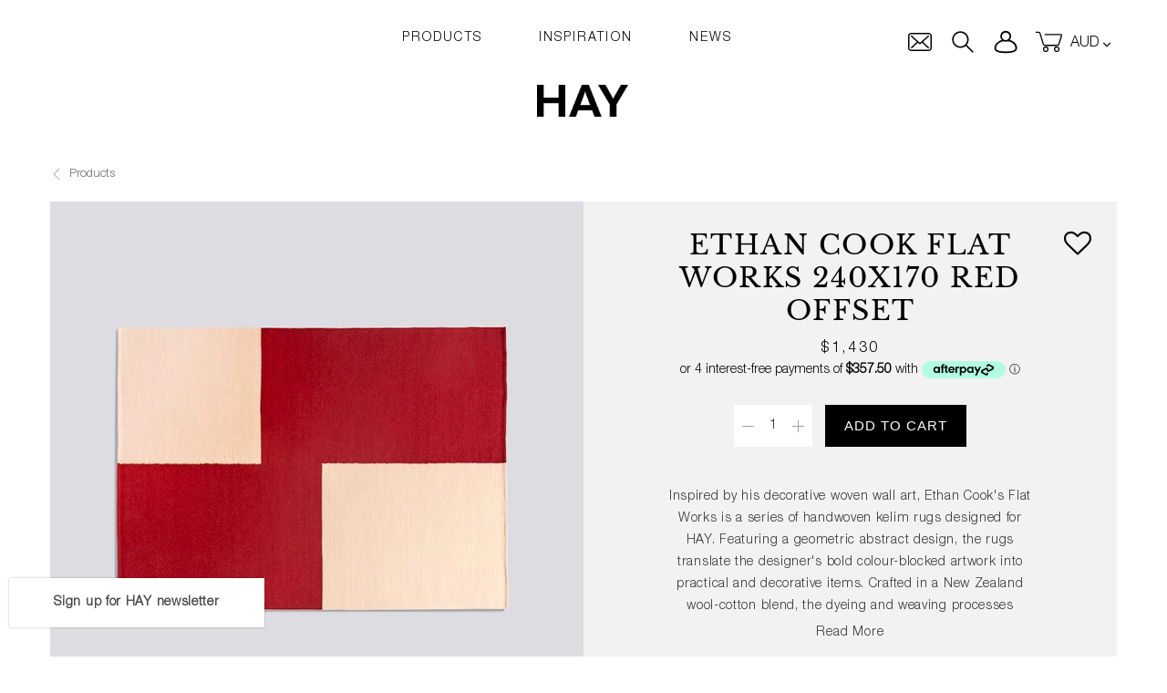

--- FILE ---
content_type: text/javascript; charset=utf-8
request_url: https://hayshop.com.au/products/ethan-cook-flat-works-240x170-red-offset.js
body_size: 921
content:
{"id":6895803105377,"title":"Ethan Cook Flat Works 240x170 Red Offset","handle":"ethan-cook-flat-works-240x170-red-offset","description":"\u003cp\u003eInspired by his decorative woven wall art, Ethan Cook's Flat Works is a series of handwoven kelim rugs designed for HAY. Featuring a geometric abstract design, the rugs translate the designer's bold colour-blocked artwork into practical and decorative items. Crafted in a New Zealand wool-cotton blend, the dyeing and weaving processes mean that each rug varies slightly, giving them a unique, one-of-a-kind quality. Available in different sizes and colour combinations, the rugs are suitable for use in the bedroom, hallway, living room and many other interior spaces.\u003c\/p\u003e","published_at":"2022-11-14T14:54:23+11:00","created_at":"2022-11-14T14:54:26+11:00","vendor":"Ethan Cook","type":"","tags":["brand-hay","ethan-cook-flat-works-rug-collection","indoor-rugs","master-ethan-cook-flat-works-240x170-blue-offset","type-furniture","type-rugs"],"price":143000,"price_min":143000,"price_max":143000,"available":true,"price_varies":false,"compare_at_price":null,"compare_at_price_min":0,"compare_at_price_max":0,"compare_at_price_varies":false,"variants":[{"id":40538978058337,"title":"Default Title","option1":"Default Title","option2":null,"option3":null,"sku":"HA1-ETHAN-240-RO","requires_shipping":true,"taxable":true,"featured_image":null,"available":true,"name":"Ethan Cook Flat Works 240x170 Red Offset","public_title":null,"options":["Default Title"],"price":143000,"weight":0,"compare_at_price":null,"inventory_management":"pms","barcode":null,"requires_selling_plan":false,"selling_plan_allocations":[]}],"images":["\/\/cdn.shopify.com\/s\/files\/1\/0059\/4581\/9225\/files\/6371a648b6861d3639ddea06.jpg?v=1759018360"],"featured_image":"\/\/cdn.shopify.com\/s\/files\/1\/0059\/4581\/9225\/files\/6371a648b6861d3639ddea06.jpg?v=1759018360","options":[{"name":"Title","position":1,"values":["Default Title"]}],"url":"\/products\/ethan-cook-flat-works-240x170-red-offset","media":[{"alt":null,"id":29212832170081,"position":1,"preview_image":{"aspect_ratio":1.0,"height":700,"width":700,"src":"https:\/\/cdn.shopify.com\/s\/files\/1\/0059\/4581\/9225\/files\/6371a648b6861d3639ddea06.jpg?v=1759018360"},"aspect_ratio":1.0,"height":700,"media_type":"image","src":"https:\/\/cdn.shopify.com\/s\/files\/1\/0059\/4581\/9225\/files\/6371a648b6861d3639ddea06.jpg?v=1759018360","width":700}],"requires_selling_plan":false,"selling_plan_groups":[]}